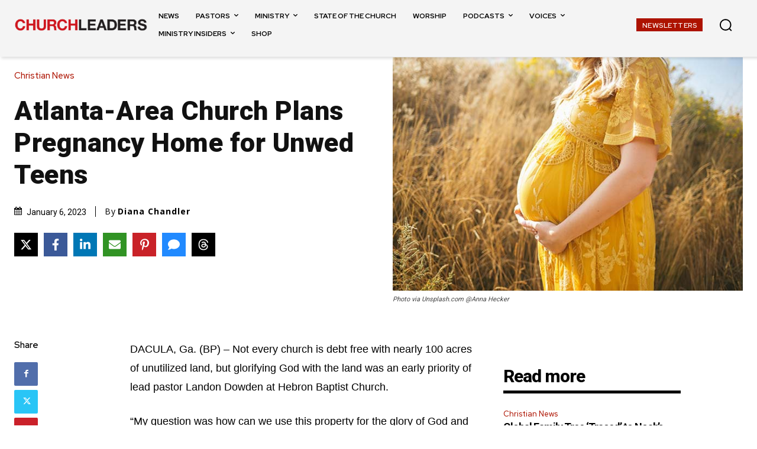

--- FILE ---
content_type: text/html; charset=utf-8
request_url: https://www.google.com/recaptcha/api2/aframe
body_size: 149
content:
<!DOCTYPE HTML><html><head><meta http-equiv="content-type" content="text/html; charset=UTF-8"></head><body><script nonce="CqfKW_lU0x4_NwD3uMZLmw">/** Anti-fraud and anti-abuse applications only. See google.com/recaptcha */ try{var clients={'sodar':'https://pagead2.googlesyndication.com/pagead/sodar?'};window.addEventListener("message",function(a){try{if(a.source===window.parent){var b=JSON.parse(a.data);var c=clients[b['id']];if(c){var d=document.createElement('img');d.src=c+b['params']+'&rc='+(localStorage.getItem("rc::a")?sessionStorage.getItem("rc::b"):"");window.document.body.appendChild(d);sessionStorage.setItem("rc::e",parseInt(sessionStorage.getItem("rc::e")||0)+1);localStorage.setItem("rc::h",'1768731814288');}}}catch(b){}});window.parent.postMessage("_grecaptcha_ready", "*");}catch(b){}</script></body></html>